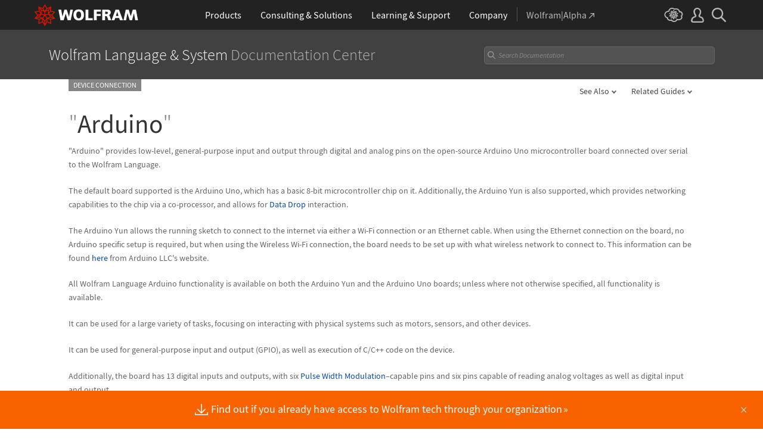

--- FILE ---
content_type: text/html; charset=UTF-8
request_url: https://reference.wolfram.com/language-assets-v2/inc/feedback/index.php?lang=en
body_size: 8832
content:

<!DOCTYPE html>
<html lang="en">
<head>

<!-- begin framework head en -->

    <meta http-equiv="x-ua-compatible" content="ie=edge">
    <meta name="viewport" content="width=device-width, initial-scale=1">
    <meta charset="utf-8">
    <link rel="icon" href="/favicon.ico" sizes="48x48">
    <link rel="icon" href="/favicon.svg" sizes="any" type="image/svg+xml">
    <link rel="apple-touch-icon" href="/apple-touch-icon.png">
    <link rel="manifest" href="/manifest.webmanifest">
    <meta property="og:image" content="https://reference.wolfram.com/share.png">
    <meta property="og:type" content="website">
    <meta name="twitter:card" content="summary_large_image">
    <meta name="twitter:site" content="@WolframResearch">
    <meta name="twitter:image:src" content="https://reference.wolfram.com/share.png">
    <link rel="stylesheet" href="/common/framework/css/framework.en.css">
    <script defer src="/common/consent/cookie-consent.js"></script>
    <script src="/common/javascript/wal/latest/walLoad.js"></script>
    <script defer src="/common/js/announcements/script.js"></script>
    <script src="/common/framework/js/head.en.js"></script>
    <script src="/common/js/jquery/3.7.1/jquery.min.js"></script>
    <script src="/common/js/jquery/plugins/migrate/3.5.2/jquery.migrate.min.js"></script>
    <script src="/common/javascript/analytics.js"></script>
    <script id="_language-picker-options"> var _languagePickerOptions = ``; </script>

<!-- end framework head en -->
<link rel="stylesheet" href="//www.wolframcdn.com/fonts/source-code-pro/1.0/all.css">
<link rel="stylesheet" href="/language-assets/css/global.css">
<link rel="stylesheet" href="/language-assets/css/iconography.css">
<link rel="stylesheet" href="/language-assets/css/in-out.css">
<link rel="stylesheet" href="/language-assets/css/header-language.css">
<link rel="stylesheet" href="/language-assets/css/icons.css">
<link rel="stylesheet" href="/language-assets/css/entities.css">
<link rel="stylesheet" href="/language-assets/css/language.css">
<link rel="stylesheet" href="/language-assets/css/root-guide-language.css">
<link rel="stylesheet" href="/language-assets/css/special-styles.css">
<link rel="stylesheet" href="/language-assets/css/language-specific.css">
<link rel="stylesheet" href="/language-assets/css/man-page.css">
<link rel="stylesheet" href="/language-assets/css/tables.css">
<link rel="stylesheet" href="/language-assets/css/related-links.css">
<link rel="stylesheet" href="/language-assets/css/footer.css">
<link rel="stylesheet" href="/language-assets/css/guide.css">
<link rel="stylesheet" href="/language-assets/css/technotes.css">
<link rel="stylesheet" href="/language-assets/css/workflows.css">
<link rel="stylesheet" href="/language-assets/css/tooltips.css">
<link rel="stylesheet" href="/common/js/clipboard/2.0/clipboard.css">
<link rel="stylesheet" href="//fonts.googleapis.com/css?family=Roboto">
<!-- remove /language-assets/js/temporary.js when WLDOCS-1728 is complete -->
<script async="true" src="/language-assets/js/temporary.js"></script><link rel="stylesheet" href="//www.wolframcdn.com/fonts/source-sans-pro/1.0/global.css">
<link rel="stylesheet" href="/common/framework/css/form-gui.en.css">
<link rel="stylesheet" href="/language-assets/inc/feedback/css/contact-us.en.css">
</head>
<body>
<main class="main form">
<form id="_form-gui" class="feedback-form" action="" method="post">
    <input type="hidden" value="submit" name="action" />
    <input type="hidden" value="" id="referer" name="referer" />
    <input type="hidden"  value="https://reference.wolfram.com/language/ref/device/Arduino.html" id="url" name="url" >
    <input type="hidden" name="source" value="">
  	<input type="text" name="address" style="display:none" value="">
            <input type="hidden" name="iGotchaabc" id="iGotchaabc" value="">
        <input type="hidden" name="iGotchadef" id="iGotchadef" value="">
        <input type="hidden" name="iGotchaghi" id="iGotchaghi" value="">
        <input type="text" style="display: none;" name="iGotchaxyz" id="iGotchaxyz" value="">
        <script type="text/javascript">
            var iGotchaabc = '7e9413716e8b980f8478744f21939b244eef4ad853e386eed20f71521c2b6b6d06ebc239472ab3e39e3def94fc493a8859b63348224d14fd2cce4af370290e13';
            var iGotchadef = '1d73bcf31d3fa21f03008a3f8214f148839504a7497c7302309e18d032a784e6f3c63f12a571680adb7f0a98d27b072eba1460f6cbbf464938f0f7776d4ef0c9';
            var iGotchaghi = '57e069851257a3ee6c53008fdccb3c0fb1c8fc83f9ee433823a910461fbedebe94f33b7d6123376d656b22b99ea8f2bfd71400803805336733cddf6d92150bcd';

            document.getElementById('iGotchaabc').value = iGotchaabc;
            document.getElementById('iGotchadef').value = iGotchadef;
            document.getElementById('iGotchaghi').value = iGotchaghi;

            var iGotchanode = document.getElementById('iGotchaabc');
            var iGotchacontinue = true;

            while(iGotchacontinue){
                iGotchanode = iGotchanode.parentNode;
                if(iGotchanode.nodeName == "FORM" || iGotchanode.nodeName == "BODY"){
                   iGotchacontinue = false; 
                }                 
            }

            if(iGotchanode.nodeName == "FORM"){
                iGotchanode.action = "";
                iGotchanode.method = "post";
            }   
        </script>    <table id="formTable">
        <tr>
            <td colspan="2" id="feedbackMessageTable" class="message">
                <p>
                    <span class="feedback-form-heading">Documentation Feedback</span>
                </p>
                <textarea id="feedbackMessage" name="description" rows="4" cols="50"></textarea>
                <div class="error-msg">
                    Please complete this field.                </div>
            </td>
        </tr>
        <tr>
            <td class="email" colspan="2">
                <label class="email text" for="email_address">Email address <span class="optional">(optional)</span></label>
                <input type="text" class="text" name="email_address" id="email_address" value="">
                <div class="error-msg">
                    Please enter a valid email address.                </div>
            </td>
        </tr>
        <tr id="gdpr" class="hide">
            <td colspan="2">
                <label><input type="checkbox" name="consent" id="consent" value="consent">I agree to the retention of my personal data as explained in&nbsp;the <a href="https://www.wolfram.com/legal/privacy/wolfram/" target="_blank">Privacy Policy</a>.<span class="required">*</span></label>
                <div class="error-msg">Please review and agree.</div>
            </td>
        </tr>
        <tr>
            <td colspan="2">
                <input type="submit" id="submit" class="button" value="Send Message">
            </td>
        </tr>
    </table>
</form></main>

<!-- begin framework footer en -->


<div id ="IPstripe-wrap"></div>
<script src="/common/stripe/stripe.en.js"></script>
<script type="application/ld+json">
{
    "@context": "http://schema.org",
    "@type": "WebSite",
    "name": "Wolfram Language &amp; System Documentation Center",
    "description": "Comprehensive documentation for Mathematica and the Wolfram Language. Details and examples for functions, symbols, and workflows. Organized by functionality and usage.",
    "keywords": "Wolfram, Wolfram Research, Stephen Wolfram, Mathematica, Wolfram Language, Wolfram One, Wolfram System Modeler, Wolfram Cloud, Wolfram|Alpha, Wolfram Enterprise Private Cloud, Wolfram Finance Platform, Mathematica Online, Wolfram Notebook Assistant + LLM Kit",
    "url": "https://reference.wolfram.com/",
    "image": "https://reference.wolfram.com/share.png",
    "inLanguage": "",
    "creator": {
        "@type": "Organization",
        "name": "Wolfram"
    },
    "potentialAction": {
        "@type": "SearchAction",
        "target": "https://reference.wolfram.com/search/?q={query}&source=microdata",
        "query-input": "name=query"
    }
}
</script>

<!-- end framework footer en -->


 <script src="/language-assets/js/global.js"></script>
<script src="/language-assets/js/language-specific.js.en"></script>
<script src="/language-assets/js/toggles.js"></script>
<script src="/language-assets/js/workflows.js"></script>
<script src="/language-assets/js/language.js"></script>
<script src="/language-assets/js/dropdowns.js"></script>
<script src="/language-assets/js/tooltips.js"></script>
<script src="/common/js/clipboard/2.0/clipboard.js"></script>
<script type="module" src="/common/js/clipboard/2.0/code-clipboard.js"></script><script src="/language-assets/inc/feedback/js/forms-validation.en.js"></script>
<script src="/common/javascript/jquery/plugins/Wri/scrollErrors/2.0.0/scrollErrors.min.js"></script>
</body>
</html>